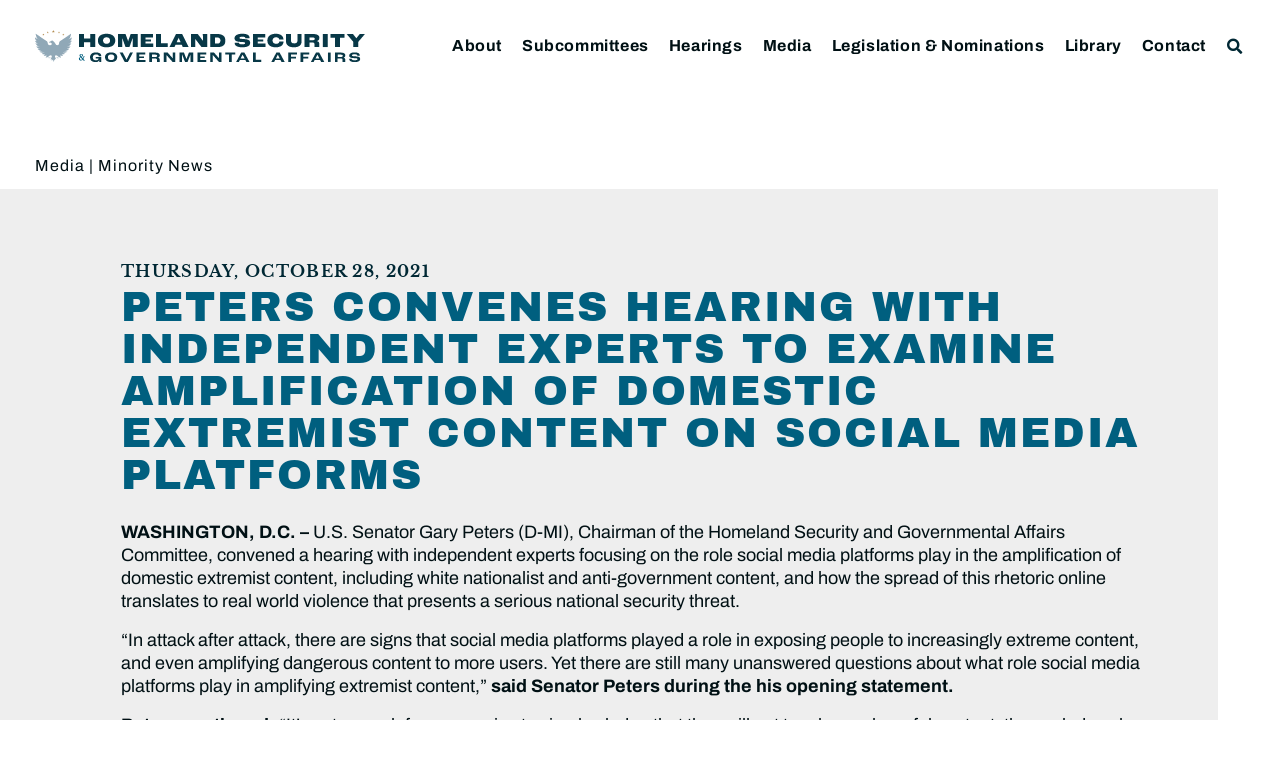

--- FILE ---
content_type: image/svg+xml
request_url: https://www.hsgac.senate.gov/wp-content/uploads/HSGAC_Logo_Symbol_Reverse.svg
body_size: 1473
content:
<svg xmlns="http://www.w3.org/2000/svg" id="Layer_1" data-name="Layer 1" viewBox="0 0 800 606"><defs><style>.cls-1{fill:#b48d50;}.cls-2{fill:#d1d1d1;}.cls-3{opacity:0.5;}.cls-4{fill:#005f7f;}</style></defs><polygon class="cls-1" points="406.75 20.72 400.31 2.24 393.3 20.72 373.95 20.72 389.33 32.59 383.68 51.43 400.31 40.23 416.48 51.43 410.83 32.59 426.05 20.72 406.75 20.72"></polygon><polygon class="cls-1" points="303.67 41.09 298.9 27.38 293.7 41.09 279.36 41.09 290.75 49.88 286.57 63.84 298.9 55.55 310.88 63.84 306.69 49.88 317.97 41.09 303.67 41.09"></polygon><polygon class="cls-1" points="225.07 78.48 220.3 64.77 215.1 78.48 200.76 78.48 212.16 87.27 207.97 101.24 220.3 92.94 232.28 101.24 228.09 87.27 239.38 78.48 225.07 78.48"></polygon><polygon class="cls-1" points="506.34 41.09 501.57 27.38 496.37 41.09 482.03 41.09 493.43 49.88 489.24 63.84 501.57 55.55 513.55 63.84 509.36 49.88 520.64 41.09 506.34 41.09"></polygon><polygon class="cls-1" points="584.93 78.48 580.16 64.77 574.96 78.48 560.62 78.48 572.02 87.27 567.83 101.24 580.16 92.94 592.15 101.24 587.96 87.27 599.24 78.48 584.93 78.48"></polygon><path class="cls-2" d="M347.28,407.45"></path><g class="cls-3"><polygon class="cls-4" points="513.83 532.88 490.48 532.88 482.52 523.25 491.3 513.62 513.83 513.62 505.73 523.25 513.83 532.88"></polygon><polygon class="cls-4" points="347.48 526.27 299.09 526.27 299.09 520.23 350.41 520.23 347.48 526.27"></polygon><polygon class="cls-4" points="451.63 526.27 500.03 526.27 500.03 520.23 448.7 520.23 451.63 526.27"></polygon><polygon class="cls-4" points="287.56 523.06 307.64 534.63 307.64 511.48 287.56 523.06"></polygon><path class="cls-4" d="M483.74,475"></path><path class="cls-4" d="M451.58,228.63a35.79,35.79,0,0,0,32.28,20.14h0a41.11,41.11,0,0,0,41-41.08v-8.23c0-15.31,6.29-25.55,17.41-36.11L786.86,0s-9,95.61-56,124.47L799.51,83s9,46.81-50.6,88.3l48.79-23.45s-1.8,55.73-81.31,81l74.09-23.45s-23.5,64-86.74,76.66l77.7-7.22s-28.91,51.41-97.58,58.63l59.63-1.81s-37.94,37-77.7,42.39-41.56,0-41.56,0l77.7,12.63S664,429.93,593.51,402.87L655,433.54s-30.72,23.45-77.7,10.82l37.94,32.47s-43.36,10.82-74.08-7.21L570,514.71s-41,8-74.35-29a50.64,50.64,0,0,0-35.48-16.95c-5.34-.2-10.58.49-14.82,2.82h-.63a20.75,20.75,0,0,0-10.05,23.6c5,18.5,15.42,47.65,33.23,57.65,0,0-13.43,8.38-31.88-8.93,0,0,5,30.71-.56,35.73,0,0-16.22-2.79-22.93-29.59,0,0-3.92,58.63-13.43,55.83s-12.3-55.83-12.3-55.83c-6.71,26.8-22.93,29.59-22.93,29.59-5.59-5-.56-35.73-.56-35.73-18.46,17.31-31.88,8.93-31.88,8.93,17.8-10,28.23-39.15,33.23-57.65a20.75,20.75,0,0,0-10.05-23.6h0c-4.24-2.33-9.48-3-14.82-2.82a50.64,50.64,0,0,0-35.48,16.95c-33.31,36.94-74.35,29-74.35,29l28.91-45.09c-30.72,18-74.08,7.21-74.08,7.21l37.94-32.47c-47,12.63-77.7-10.82-77.7-10.82l61.44-30.67C136,429.93,98.07,386.64,98.07,386.64L175.77,374s-1.81,5.41-41.56,0-77.7-42.39-77.7-42.39l59.63,1.81c-68.67-7.22-97.58-58.63-97.58-58.63L96.26,282C33,269.39,9.52,205.36,9.52,205.36l74.09,23.45c-79.51-25.25-81.31-81-81.31-81l48.79,23.45C-8.55,129.79.49,83,.49,83l68.67,41.49C22.17,95.61,13.14,0,13.14,0L257.75,163.35c11.12,10.56,17.41,20.8,17.41,36.11v2.28a47,47,0,0,0,46.39,47h1.13c10.67,0,19-2.08,25.56-5.08,21.4-9.83,24.13-29.17,5.07-43l-.45-.32c-31.37-22.35-39.79,2.49-39.79,2.49s-7.16-18.46,6.1-28.55c10.31-7.85,14.89-6.53,14.89-6.53s11.82-22.66,51.59-17.95c0,0-3.63,2.72-4.17,4,0,0,13.1-2.5,36.87,25.54C433.59,197.35,451.58,228.63,451.58,228.63Z"></path></g></svg>